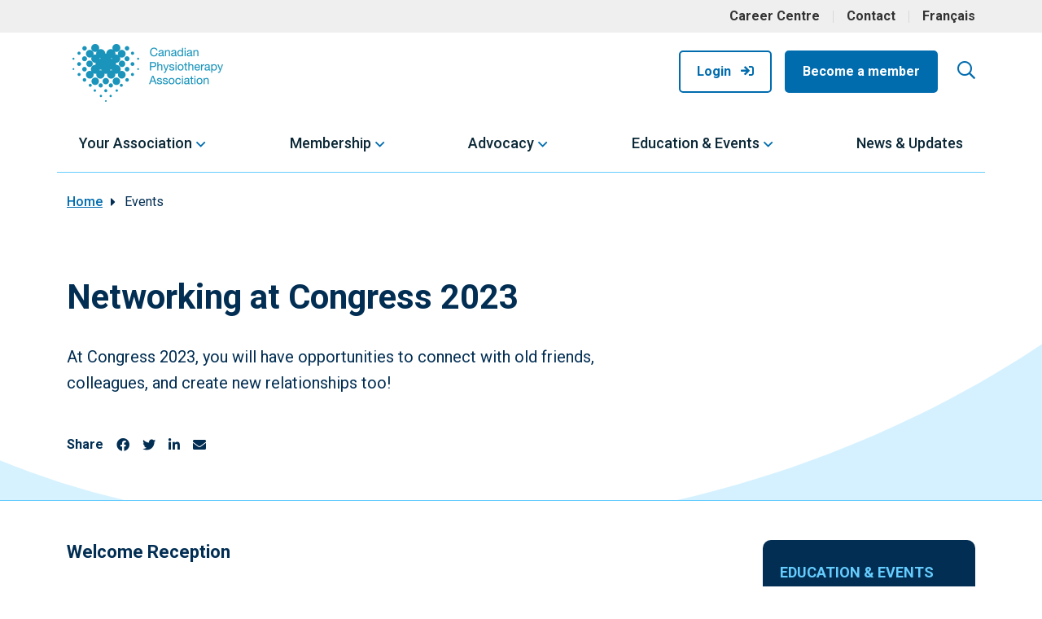

--- FILE ---
content_type: text/html; charset=UTF-8
request_url: https://physiotherapy.ca/education-events/courses-events/congress-2023/networking-at-congress-2023/
body_size: 13766
content:
<!DOCTYPE html>
<html lang="en-US" class="no-js no-svg">
<head>
<title>
			Networking at Congress 2023 - Canadian Physiotherapy Association	</title>
<meta charset="UTF-8">
<meta name="viewport" content="width=device-width, initial-scale=1">

<link rel="profile" href="http://gmpg.org/xfn/11">

<link rel="shortcut icon" href="https://physiotherapy.ca/app/themes/industrial/assets/icons/favicon.ico">

<!-- Touch Icons -->
<link rel="apple-touch-icon" sizes="180x180" href="https://physiotherapy.ca/app/themes/industrial/assets/icons/apple-touch-icon.png">
<link rel="icon" type="image/png" href="https://physiotherapy.ca/app/themes/industrial/assets/icons/favicon-16x16.png" sizes="16x16">
<link rel="icon" type="image/png" href="https://physiotherapy.ca/app/themes/industrial/assets/icons/favicon-32x32.png" sizes="32x32">
<link rel="icon" type="image/png" href="https://physiotherapy.ca/app/themes/industrial/assets/icons/mstile-150x150.png" sizes="150x150">
<link rel="icon" type="image/png" href="https://physiotherapy.ca/app/themes/industrial/assets/icons/android-chrome-144x144.png" sizes="144x144">
<link rel="manifest" href="https://physiotherapy.ca/app/themes/industrial/assets/icons/site.webmanifest">

<!-- for the account center widgets mostly -->
<link href="https://fonts.googleapis.com/icon?family=Material+Icons" rel="stylesheet">
<link href="/app/themes/industrial/assets/styles/react-datepicker.css" rel="stylesheet">

<link href="https://cdn.jsdelivr.net/npm/bootstrap@5.0.2/dist/css/bootstrap.min.css" rel="stylesheet" integrity="sha384-EVSTQN3/azprG1Anm3QDgpJLIm9Nao0Yz1ztcQTwFspd3yD65VohhpuuCOmLASjC" crossorigin="anonymous">
<script src="https://cdn.jsdelivr.net/npm/bootstrap@5.0.2/dist/js/bootstrap.bundle.min.js" integrity="sha384-MrcW6ZMFYlzcLA8Nl+NtUVF0sA7MsXsP1UyJoMp4YLEuNSfAP+JcXn/tWtIaxVXM" crossorigin="anonymous"></script>

<!-- Google tag (gtag.js) -->
<script async src="https://www.googletagmanager.com/gtag/js?id=G-MFQSZPLMDM"></script>
<script>
  window.dataLayer = window.dataLayer || [];
  function gtag(){dataLayer.push(arguments);}
  gtag('js', new Date());

  gtag('config', 'G-MFQSZPLMDM');
</script>


<meta name='robots' content='index, follow, max-image-preview:large, max-snippet:-1, max-video-preview:-1' />
	<style>img:is([sizes="auto" i], [sizes^="auto," i]) { contain-intrinsic-size: 3000px 1500px }</style>
	<link rel="alternate" hreflang="en" href="https://physiotherapy.ca/education-events/courses-events/congress-2023/networking-at-congress-2023/" />
<link rel="alternate" hreflang="fr" href="https://physiotherapy.ca/fr/education-et-evenements/cours-et-evenements/congres-2023/reseautage-au-congres-2023/" />
<link rel="alternate" hreflang="x-default" href="https://physiotherapy.ca/education-events/courses-events/congress-2023/networking-at-congress-2023/" />

	<!-- This site is optimized with the Yoast SEO plugin v24.7 - https://yoast.com/wordpress/plugins/seo/ -->
	<link rel="canonical" href="https://physiotherapy.ca/education-events/courses-events/congress-2023/networking-at-congress-2023/" />
	<meta property="og:locale" content="en_US" />
	<meta property="og:type" content="article" />
	<meta property="og:title" content="Networking at Congress 2023 - Canadian Physiotherapy Association" />
	<meta property="og:description" content="Welcome Reception Thursday, July 13 Join us to kick off Congress 2023 by attending the Welcome Reception where you will enjoy delicious cocktail food and interact with fellow participants and exhibitors! Party with a Purpose Friday, July 14 Party with [&hellip;]" />
	<meta property="og:url" content="https://physiotherapy.ca/education-events/courses-events/congress-2023/networking-at-congress-2023/" />
	<meta property="og:site_name" content="Canadian Physiotherapy Association" />
	<meta property="article:modified_time" content="2022-08-03T14:51:21+00:00" />
	<meta name="twitter:card" content="summary_large_image" />
	<meta name="twitter:label1" content="Est. reading time" />
	<meta name="twitter:data1" content="1 minute" />
	<script type="application/ld+json" class="yoast-schema-graph">{"@context":"https://schema.org","@graph":[{"@type":"WebPage","@id":"https://physiotherapy.ca/education-events/courses-events/congress-2023/networking-at-congress-2023/","url":"https://physiotherapy.ca/education-events/courses-events/congress-2023/networking-at-congress-2023/","name":"Networking at Congress 2023 - Canadian Physiotherapy Association","isPartOf":{"@id":"https://physiotherapy.ca/#website"},"datePublished":"2022-07-21T18:56:21+00:00","dateModified":"2022-08-03T14:51:21+00:00","breadcrumb":{"@id":"https://physiotherapy.ca/education-events/courses-events/congress-2023/networking-at-congress-2023/#breadcrumb"},"inLanguage":"en-US","potentialAction":[{"@type":"ReadAction","target":["https://physiotherapy.ca/education-events/courses-events/congress-2023/networking-at-congress-2023/"]}]},{"@type":"BreadcrumbList","@id":"https://physiotherapy.ca/education-events/courses-events/congress-2023/networking-at-congress-2023/#breadcrumb","itemListElement":[{"@type":"ListItem","position":1,"name":"Home","item":"https://physiotherapy.ca/"},{"@type":"ListItem","position":2,"name":"Education &#038; Events","item":"https://physiotherapy.ca/education-events/"},{"@type":"ListItem","position":3,"name":"Courses and Events","item":"https://physiotherapy.ca/education-events/courses-events/"},{"@type":"ListItem","position":4,"name":"Congress 2023","item":"https://physiotherapy.ca/?page_id=3213"},{"@type":"ListItem","position":5,"name":"Networking at Congress 2023"}]},{"@type":"WebSite","@id":"https://physiotherapy.ca/#website","url":"https://physiotherapy.ca/","name":"Canadian Physiotherapy Association","description":"The Canadian Physiotherapy Association (CPA) represents over 16,000 physiotherapy professionals and students across Canada.","potentialAction":[{"@type":"SearchAction","target":{"@type":"EntryPoint","urlTemplate":"https://physiotherapy.ca/?s={search_term_string}"},"query-input":{"@type":"PropertyValueSpecification","valueRequired":true,"valueName":"search_term_string"}}],"inLanguage":"en-US"}]}</script>
	<!-- / Yoast SEO plugin. -->


<link rel='dns-prefetch' href='//fonts.googleapis.com' />
<script type="text/javascript">
/* <![CDATA[ */
window._wpemojiSettings = {"baseUrl":"https:\/\/s.w.org\/images\/core\/emoji\/15.0.3\/72x72\/","ext":".png","svgUrl":"https:\/\/s.w.org\/images\/core\/emoji\/15.0.3\/svg\/","svgExt":".svg","source":{"concatemoji":"https:\/\/physiotherapy.ca\/wp\/wp-includes\/js\/wp-emoji-release.min.js?ver=6.7.2"}};
/*! This file is auto-generated */
!function(i,n){var o,s,e;function c(e){try{var t={supportTests:e,timestamp:(new Date).valueOf()};sessionStorage.setItem(o,JSON.stringify(t))}catch(e){}}function p(e,t,n){e.clearRect(0,0,e.canvas.width,e.canvas.height),e.fillText(t,0,0);var t=new Uint32Array(e.getImageData(0,0,e.canvas.width,e.canvas.height).data),r=(e.clearRect(0,0,e.canvas.width,e.canvas.height),e.fillText(n,0,0),new Uint32Array(e.getImageData(0,0,e.canvas.width,e.canvas.height).data));return t.every(function(e,t){return e===r[t]})}function u(e,t,n){switch(t){case"flag":return n(e,"\ud83c\udff3\ufe0f\u200d\u26a7\ufe0f","\ud83c\udff3\ufe0f\u200b\u26a7\ufe0f")?!1:!n(e,"\ud83c\uddfa\ud83c\uddf3","\ud83c\uddfa\u200b\ud83c\uddf3")&&!n(e,"\ud83c\udff4\udb40\udc67\udb40\udc62\udb40\udc65\udb40\udc6e\udb40\udc67\udb40\udc7f","\ud83c\udff4\u200b\udb40\udc67\u200b\udb40\udc62\u200b\udb40\udc65\u200b\udb40\udc6e\u200b\udb40\udc67\u200b\udb40\udc7f");case"emoji":return!n(e,"\ud83d\udc26\u200d\u2b1b","\ud83d\udc26\u200b\u2b1b")}return!1}function f(e,t,n){var r="undefined"!=typeof WorkerGlobalScope&&self instanceof WorkerGlobalScope?new OffscreenCanvas(300,150):i.createElement("canvas"),a=r.getContext("2d",{willReadFrequently:!0}),o=(a.textBaseline="top",a.font="600 32px Arial",{});return e.forEach(function(e){o[e]=t(a,e,n)}),o}function t(e){var t=i.createElement("script");t.src=e,t.defer=!0,i.head.appendChild(t)}"undefined"!=typeof Promise&&(o="wpEmojiSettingsSupports",s=["flag","emoji"],n.supports={everything:!0,everythingExceptFlag:!0},e=new Promise(function(e){i.addEventListener("DOMContentLoaded",e,{once:!0})}),new Promise(function(t){var n=function(){try{var e=JSON.parse(sessionStorage.getItem(o));if("object"==typeof e&&"number"==typeof e.timestamp&&(new Date).valueOf()<e.timestamp+604800&&"object"==typeof e.supportTests)return e.supportTests}catch(e){}return null}();if(!n){if("undefined"!=typeof Worker&&"undefined"!=typeof OffscreenCanvas&&"undefined"!=typeof URL&&URL.createObjectURL&&"undefined"!=typeof Blob)try{var e="postMessage("+f.toString()+"("+[JSON.stringify(s),u.toString(),p.toString()].join(",")+"));",r=new Blob([e],{type:"text/javascript"}),a=new Worker(URL.createObjectURL(r),{name:"wpTestEmojiSupports"});return void(a.onmessage=function(e){c(n=e.data),a.terminate(),t(n)})}catch(e){}c(n=f(s,u,p))}t(n)}).then(function(e){for(var t in e)n.supports[t]=e[t],n.supports.everything=n.supports.everything&&n.supports[t],"flag"!==t&&(n.supports.everythingExceptFlag=n.supports.everythingExceptFlag&&n.supports[t]);n.supports.everythingExceptFlag=n.supports.everythingExceptFlag&&!n.supports.flag,n.DOMReady=!1,n.readyCallback=function(){n.DOMReady=!0}}).then(function(){return e}).then(function(){var e;n.supports.everything||(n.readyCallback(),(e=n.source||{}).concatemoji?t(e.concatemoji):e.wpemoji&&e.twemoji&&(t(e.twemoji),t(e.wpemoji)))}))}((window,document),window._wpemojiSettings);
/* ]]> */
</script>
<link rel='stylesheet' id='wc-blocks-integration-css' href='https://physiotherapy.ca/app/plugins/woocommerce-subscriptions/vendor/woocommerce/subscriptions-core/build/index.css?ver=6.0.0' type='text/css' media='all' />
<link rel='stylesheet' id='addify_csp_front_css-css' href='https://physiotherapy.ca/app/plugins/role-based-pricing-for-woocommerce//assets/css/addify_csp_front_css.css?ver=1.0' type='text/css' media='all' />
<style id='wp-emoji-styles-inline-css' type='text/css'>

	img.wp-smiley, img.emoji {
		display: inline !important;
		border: none !important;
		box-shadow: none !important;
		height: 1em !important;
		width: 1em !important;
		margin: 0 0.07em !important;
		vertical-align: -0.1em !important;
		background: none !important;
		padding: 0 !important;
	}
</style>
<link rel='stylesheet' id='wp-block-library-css' href='https://physiotherapy.ca/wp/wp-includes/css/dist/block-library/style.min.css?ver=6.7.2' type='text/css' media='all' />
<style id='wp-block-library-theme-inline-css' type='text/css'>
.wp-block-audio :where(figcaption){color:#555;font-size:13px;text-align:center}.is-dark-theme .wp-block-audio :where(figcaption){color:#ffffffa6}.wp-block-audio{margin:0 0 1em}.wp-block-code{border:1px solid #ccc;border-radius:4px;font-family:Menlo,Consolas,monaco,monospace;padding:.8em 1em}.wp-block-embed :where(figcaption){color:#555;font-size:13px;text-align:center}.is-dark-theme .wp-block-embed :where(figcaption){color:#ffffffa6}.wp-block-embed{margin:0 0 1em}.blocks-gallery-caption{color:#555;font-size:13px;text-align:center}.is-dark-theme .blocks-gallery-caption{color:#ffffffa6}:root :where(.wp-block-image figcaption){color:#555;font-size:13px;text-align:center}.is-dark-theme :root :where(.wp-block-image figcaption){color:#ffffffa6}.wp-block-image{margin:0 0 1em}.wp-block-pullquote{border-bottom:4px solid;border-top:4px solid;color:currentColor;margin-bottom:1.75em}.wp-block-pullquote cite,.wp-block-pullquote footer,.wp-block-pullquote__citation{color:currentColor;font-size:.8125em;font-style:normal;text-transform:uppercase}.wp-block-quote{border-left:.25em solid;margin:0 0 1.75em;padding-left:1em}.wp-block-quote cite,.wp-block-quote footer{color:currentColor;font-size:.8125em;font-style:normal;position:relative}.wp-block-quote:where(.has-text-align-right){border-left:none;border-right:.25em solid;padding-left:0;padding-right:1em}.wp-block-quote:where(.has-text-align-center){border:none;padding-left:0}.wp-block-quote.is-large,.wp-block-quote.is-style-large,.wp-block-quote:where(.is-style-plain){border:none}.wp-block-search .wp-block-search__label{font-weight:700}.wp-block-search__button{border:1px solid #ccc;padding:.375em .625em}:where(.wp-block-group.has-background){padding:1.25em 2.375em}.wp-block-separator.has-css-opacity{opacity:.4}.wp-block-separator{border:none;border-bottom:2px solid;margin-left:auto;margin-right:auto}.wp-block-separator.has-alpha-channel-opacity{opacity:1}.wp-block-separator:not(.is-style-wide):not(.is-style-dots){width:100px}.wp-block-separator.has-background:not(.is-style-dots){border-bottom:none;height:1px}.wp-block-separator.has-background:not(.is-style-wide):not(.is-style-dots){height:2px}.wp-block-table{margin:0 0 1em}.wp-block-table td,.wp-block-table th{word-break:normal}.wp-block-table :where(figcaption){color:#555;font-size:13px;text-align:center}.is-dark-theme .wp-block-table :where(figcaption){color:#ffffffa6}.wp-block-video :where(figcaption){color:#555;font-size:13px;text-align:center}.is-dark-theme .wp-block-video :where(figcaption){color:#ffffffa6}.wp-block-video{margin:0 0 1em}:root :where(.wp-block-template-part.has-background){margin-bottom:0;margin-top:0;padding:1.25em 2.375em}
</style>
<link rel='stylesheet' id='wc-memberships-blocks-css' href='https://physiotherapy.ca/app/plugins/woocommerce-memberships/assets/css/blocks/wc-memberships-blocks.min.css?ver=1.25.0' type='text/css' media='all' />
<style id='classic-theme-styles-inline-css' type='text/css'>
/*! This file is auto-generated */
.wp-block-button__link{color:#fff;background-color:#32373c;border-radius:9999px;box-shadow:none;text-decoration:none;padding:calc(.667em + 2px) calc(1.333em + 2px);font-size:1.125em}.wp-block-file__button{background:#32373c;color:#fff;text-decoration:none}
</style>
<style id='global-styles-inline-css' type='text/css'>
:root{--wp--preset--aspect-ratio--square: 1;--wp--preset--aspect-ratio--4-3: 4/3;--wp--preset--aspect-ratio--3-4: 3/4;--wp--preset--aspect-ratio--3-2: 3/2;--wp--preset--aspect-ratio--2-3: 2/3;--wp--preset--aspect-ratio--16-9: 16/9;--wp--preset--aspect-ratio--9-16: 9/16;--wp--preset--color--black: #000000;--wp--preset--color--cyan-bluish-gray: #abb8c3;--wp--preset--color--white: #ffffff;--wp--preset--color--pale-pink: #f78da7;--wp--preset--color--vivid-red: #cf2e2e;--wp--preset--color--luminous-vivid-orange: #ff6900;--wp--preset--color--luminous-vivid-amber: #fcb900;--wp--preset--color--light-green-cyan: #7bdcb5;--wp--preset--color--vivid-green-cyan: #00d084;--wp--preset--color--pale-cyan-blue: #8ed1fc;--wp--preset--color--vivid-cyan-blue: #0693e3;--wp--preset--color--vivid-purple: #9b51e0;--wp--preset--gradient--vivid-cyan-blue-to-vivid-purple: linear-gradient(135deg,rgba(6,147,227,1) 0%,rgb(155,81,224) 100%);--wp--preset--gradient--light-green-cyan-to-vivid-green-cyan: linear-gradient(135deg,rgb(122,220,180) 0%,rgb(0,208,130) 100%);--wp--preset--gradient--luminous-vivid-amber-to-luminous-vivid-orange: linear-gradient(135deg,rgba(252,185,0,1) 0%,rgba(255,105,0,1) 100%);--wp--preset--gradient--luminous-vivid-orange-to-vivid-red: linear-gradient(135deg,rgba(255,105,0,1) 0%,rgb(207,46,46) 100%);--wp--preset--gradient--very-light-gray-to-cyan-bluish-gray: linear-gradient(135deg,rgb(238,238,238) 0%,rgb(169,184,195) 100%);--wp--preset--gradient--cool-to-warm-spectrum: linear-gradient(135deg,rgb(74,234,220) 0%,rgb(151,120,209) 20%,rgb(207,42,186) 40%,rgb(238,44,130) 60%,rgb(251,105,98) 80%,rgb(254,248,76) 100%);--wp--preset--gradient--blush-light-purple: linear-gradient(135deg,rgb(255,206,236) 0%,rgb(152,150,240) 100%);--wp--preset--gradient--blush-bordeaux: linear-gradient(135deg,rgb(254,205,165) 0%,rgb(254,45,45) 50%,rgb(107,0,62) 100%);--wp--preset--gradient--luminous-dusk: linear-gradient(135deg,rgb(255,203,112) 0%,rgb(199,81,192) 50%,rgb(65,88,208) 100%);--wp--preset--gradient--pale-ocean: linear-gradient(135deg,rgb(255,245,203) 0%,rgb(182,227,212) 50%,rgb(51,167,181) 100%);--wp--preset--gradient--electric-grass: linear-gradient(135deg,rgb(202,248,128) 0%,rgb(113,206,126) 100%);--wp--preset--gradient--midnight: linear-gradient(135deg,rgb(2,3,129) 0%,rgb(40,116,252) 100%);--wp--preset--font-size--small: 13px;--wp--preset--font-size--medium: 20px;--wp--preset--font-size--large: 36px;--wp--preset--font-size--x-large: 42px;--wp--preset--spacing--20: 0.44rem;--wp--preset--spacing--30: 0.67rem;--wp--preset--spacing--40: 1rem;--wp--preset--spacing--50: 1.5rem;--wp--preset--spacing--60: 2.25rem;--wp--preset--spacing--70: 3.38rem;--wp--preset--spacing--80: 5.06rem;--wp--preset--shadow--natural: 6px 6px 9px rgba(0, 0, 0, 0.2);--wp--preset--shadow--deep: 12px 12px 50px rgba(0, 0, 0, 0.4);--wp--preset--shadow--sharp: 6px 6px 0px rgba(0, 0, 0, 0.2);--wp--preset--shadow--outlined: 6px 6px 0px -3px rgba(255, 255, 255, 1), 6px 6px rgba(0, 0, 0, 1);--wp--preset--shadow--crisp: 6px 6px 0px rgba(0, 0, 0, 1);}:where(.is-layout-flex){gap: 0.5em;}:where(.is-layout-grid){gap: 0.5em;}body .is-layout-flex{display: flex;}.is-layout-flex{flex-wrap: wrap;align-items: center;}.is-layout-flex > :is(*, div){margin: 0;}body .is-layout-grid{display: grid;}.is-layout-grid > :is(*, div){margin: 0;}:where(.wp-block-columns.is-layout-flex){gap: 2em;}:where(.wp-block-columns.is-layout-grid){gap: 2em;}:where(.wp-block-post-template.is-layout-flex){gap: 1.25em;}:where(.wp-block-post-template.is-layout-grid){gap: 1.25em;}.has-black-color{color: var(--wp--preset--color--black) !important;}.has-cyan-bluish-gray-color{color: var(--wp--preset--color--cyan-bluish-gray) !important;}.has-white-color{color: var(--wp--preset--color--white) !important;}.has-pale-pink-color{color: var(--wp--preset--color--pale-pink) !important;}.has-vivid-red-color{color: var(--wp--preset--color--vivid-red) !important;}.has-luminous-vivid-orange-color{color: var(--wp--preset--color--luminous-vivid-orange) !important;}.has-luminous-vivid-amber-color{color: var(--wp--preset--color--luminous-vivid-amber) !important;}.has-light-green-cyan-color{color: var(--wp--preset--color--light-green-cyan) !important;}.has-vivid-green-cyan-color{color: var(--wp--preset--color--vivid-green-cyan) !important;}.has-pale-cyan-blue-color{color: var(--wp--preset--color--pale-cyan-blue) !important;}.has-vivid-cyan-blue-color{color: var(--wp--preset--color--vivid-cyan-blue) !important;}.has-vivid-purple-color{color: var(--wp--preset--color--vivid-purple) !important;}.has-black-background-color{background-color: var(--wp--preset--color--black) !important;}.has-cyan-bluish-gray-background-color{background-color: var(--wp--preset--color--cyan-bluish-gray) !important;}.has-white-background-color{background-color: var(--wp--preset--color--white) !important;}.has-pale-pink-background-color{background-color: var(--wp--preset--color--pale-pink) !important;}.has-vivid-red-background-color{background-color: var(--wp--preset--color--vivid-red) !important;}.has-luminous-vivid-orange-background-color{background-color: var(--wp--preset--color--luminous-vivid-orange) !important;}.has-luminous-vivid-amber-background-color{background-color: var(--wp--preset--color--luminous-vivid-amber) !important;}.has-light-green-cyan-background-color{background-color: var(--wp--preset--color--light-green-cyan) !important;}.has-vivid-green-cyan-background-color{background-color: var(--wp--preset--color--vivid-green-cyan) !important;}.has-pale-cyan-blue-background-color{background-color: var(--wp--preset--color--pale-cyan-blue) !important;}.has-vivid-cyan-blue-background-color{background-color: var(--wp--preset--color--vivid-cyan-blue) !important;}.has-vivid-purple-background-color{background-color: var(--wp--preset--color--vivid-purple) !important;}.has-black-border-color{border-color: var(--wp--preset--color--black) !important;}.has-cyan-bluish-gray-border-color{border-color: var(--wp--preset--color--cyan-bluish-gray) !important;}.has-white-border-color{border-color: var(--wp--preset--color--white) !important;}.has-pale-pink-border-color{border-color: var(--wp--preset--color--pale-pink) !important;}.has-vivid-red-border-color{border-color: var(--wp--preset--color--vivid-red) !important;}.has-luminous-vivid-orange-border-color{border-color: var(--wp--preset--color--luminous-vivid-orange) !important;}.has-luminous-vivid-amber-border-color{border-color: var(--wp--preset--color--luminous-vivid-amber) !important;}.has-light-green-cyan-border-color{border-color: var(--wp--preset--color--light-green-cyan) !important;}.has-vivid-green-cyan-border-color{border-color: var(--wp--preset--color--vivid-green-cyan) !important;}.has-pale-cyan-blue-border-color{border-color: var(--wp--preset--color--pale-cyan-blue) !important;}.has-vivid-cyan-blue-border-color{border-color: var(--wp--preset--color--vivid-cyan-blue) !important;}.has-vivid-purple-border-color{border-color: var(--wp--preset--color--vivid-purple) !important;}.has-vivid-cyan-blue-to-vivid-purple-gradient-background{background: var(--wp--preset--gradient--vivid-cyan-blue-to-vivid-purple) !important;}.has-light-green-cyan-to-vivid-green-cyan-gradient-background{background: var(--wp--preset--gradient--light-green-cyan-to-vivid-green-cyan) !important;}.has-luminous-vivid-amber-to-luminous-vivid-orange-gradient-background{background: var(--wp--preset--gradient--luminous-vivid-amber-to-luminous-vivid-orange) !important;}.has-luminous-vivid-orange-to-vivid-red-gradient-background{background: var(--wp--preset--gradient--luminous-vivid-orange-to-vivid-red) !important;}.has-very-light-gray-to-cyan-bluish-gray-gradient-background{background: var(--wp--preset--gradient--very-light-gray-to-cyan-bluish-gray) !important;}.has-cool-to-warm-spectrum-gradient-background{background: var(--wp--preset--gradient--cool-to-warm-spectrum) !important;}.has-blush-light-purple-gradient-background{background: var(--wp--preset--gradient--blush-light-purple) !important;}.has-blush-bordeaux-gradient-background{background: var(--wp--preset--gradient--blush-bordeaux) !important;}.has-luminous-dusk-gradient-background{background: var(--wp--preset--gradient--luminous-dusk) !important;}.has-pale-ocean-gradient-background{background: var(--wp--preset--gradient--pale-ocean) !important;}.has-electric-grass-gradient-background{background: var(--wp--preset--gradient--electric-grass) !important;}.has-midnight-gradient-background{background: var(--wp--preset--gradient--midnight) !important;}.has-small-font-size{font-size: var(--wp--preset--font-size--small) !important;}.has-medium-font-size{font-size: var(--wp--preset--font-size--medium) !important;}.has-large-font-size{font-size: var(--wp--preset--font-size--large) !important;}.has-x-large-font-size{font-size: var(--wp--preset--font-size--x-large) !important;}
:where(.wp-block-post-template.is-layout-flex){gap: 1.25em;}:where(.wp-block-post-template.is-layout-grid){gap: 1.25em;}
:where(.wp-block-columns.is-layout-flex){gap: 2em;}:where(.wp-block-columns.is-layout-grid){gap: 2em;}
:root :where(.wp-block-pullquote){font-size: 1.5em;line-height: 1.6;}
</style>
<link rel='stylesheet' id='wpml-blocks-css' href='https://physiotherapy.ca/app/plugins/sitepress-multilingual-cms/dist/css/blocks/styles.css?ver=4.6.7' type='text/css' media='all' />
<link rel='stylesheet' id='trustseal_style-css' href='https://physiotherapy.ca/app/plugins/donation-for-woocommerce//assets/css/user-wc-donation-form.css?ver=3.3&#038;t=19012026033648' type='text/css' media='all' />
<link rel='stylesheet' id='wicket_alerts-css' href='https://physiotherapy.ca/app/plugins/wicket-wordpressplugin-php/includes/../assets/css/alerts.css?ver=6.7.2' type='text/css' media='all' />
<link rel='stylesheet' id='woocommerce-layout-css' href='https://physiotherapy.ca/app/plugins/woocommerce/assets/css/woocommerce-layout.css?ver=8.9.3' type='text/css' media='all' />
<link rel='stylesheet' id='woocommerce-smallscreen-css' href='https://physiotherapy.ca/app/plugins/woocommerce/assets/css/woocommerce-smallscreen.css?ver=8.9.3' type='text/css' media='only screen and (max-width: 768px)' />
<link rel='stylesheet' id='woocommerce-general-css' href='https://physiotherapy.ca/app/plugins/woocommerce/assets/css/woocommerce.css?ver=8.9.3' type='text/css' media='all' />
<style id='woocommerce-inline-inline-css' type='text/css'>
.woocommerce form .form-row .required { visibility: visible; }
</style>
<link rel='stylesheet' id='wp-job-manager-job-listings-css' href='https://physiotherapy.ca/app/plugins/wp-job-manager/assets/dist/css/job-listings.css?ver=598383a28ac5f9f156e4' type='text/css' media='all' />
<link rel='stylesheet' id='wpml-legacy-horizontal-list-0-css' href='https://physiotherapy.ca/app/plugins/sitepress-multilingual-cms/templates/language-switchers/legacy-list-horizontal/style.min.css?ver=1' type='text/css' media='all' />
<link rel='stylesheet' id='wpml-menu-item-0-css' href='https://physiotherapy.ca/app/plugins/sitepress-multilingual-cms/templates/language-switchers/menu-item/style.min.css?ver=1' type='text/css' media='all' />
<link rel='stylesheet' id='metorik-css-css' href='https://physiotherapy.ca/app/plugins/metorik-helper/assets/css/metorik.css?ver=1.7.1' type='text/css' media='all' />
<link rel='stylesheet' id='wc-paid-listings-packages-css' href='https://physiotherapy.ca/app/plugins/wp-job-manager-wc-paid-listings/assets/dist/css/packages.css?ver=3.0.2' type='text/css' media='all' />
<link rel='stylesheet' id='wc-memberships-frontend-css' href='https://physiotherapy.ca/app/plugins/woocommerce-memberships/assets/css/frontend/wc-memberships-frontend.min.css?ver=1.25.0' type='text/css' media='all' />
<link rel='stylesheet' id='roboto-css' href='https://fonts.googleapis.com/css2?family=Roboto%3Aital%2Cwght%400%2C300%3B0%2C400%3B0%2C500%3B0%2C700%3B1%2C300%3B1%2C400%3B1%2C500%3B1%2C700&#038;display=swap&#038;ver=6.7.2' type='text/css' media='all' />
<link rel='stylesheet' id='fontawesome-css' href='https://physiotherapy.ca/app/themes/industrial/assets/fonts/FontAwesome/css/all.min.css?ver=1651189553' type='text/css' media='all' />
<link rel='stylesheet' id='theme-css' href='https://physiotherapy.ca/app/themes/industrial/assets/styles/min/industrial.min.css?ver=1698083029' type='text/css' media='all' />
<link rel='stylesheet' id='elasticpress-facets-css' href='https://physiotherapy.ca/app/plugins/elasticpress/dist/css/facets-styles.css?ver=c9522f0c99a65a07c9c3' type='text/css' media='all' />
<link rel='stylesheet' id='wppcp_front_css-css' href='https://physiotherapy.ca/app/plugins/wp-private-content-plus/css/wppcp-front.css?ver=6.7.2' type='text/css' media='all' />
<script type="text/javascript" src="https://physiotherapy.ca/wp/wp-includes/js/jquery/jquery.min.js?ver=3.7.1" id="jquery-core-js"></script>
<script type="text/javascript" src="https://physiotherapy.ca/wp/wp-includes/js/jquery/jquery-migrate.min.js?ver=3.4.1" id="jquery-migrate-js"></script>
<script type="text/javascript" src="https://physiotherapy.ca/app/plugins/role-based-pricing-for-woocommerce/assets/js/addify_csp_front_js.js?ver=1.0" id="af_csp_front_js-js"></script>
<script type="text/javascript" id="wpml-cookie-js-extra">
/* <![CDATA[ */
var wpml_cookies = {"wp-wpml_current_language":{"value":"en","expires":1,"path":"\/"}};
var wpml_cookies = {"wp-wpml_current_language":{"value":"en","expires":1,"path":"\/"}};
/* ]]> */
</script>
<script type="text/javascript" src="https://physiotherapy.ca/app/plugins/sitepress-multilingual-cms/res/js/cookies/language-cookie.js?ver=4.6.7" id="wpml-cookie-js"></script>
<script type="text/javascript" src="https://physiotherapy.ca/app/plugins/woocommerce/assets/js/jquery-blockui/jquery.blockUI.min.js?ver=2.7.0-wc.8.9.3" id="jquery-blockui-js" defer="defer" data-wp-strategy="defer"></script>
<script type="text/javascript" id="wc-add-to-cart-js-extra">
/* <![CDATA[ */
var wc_add_to_cart_params = {"ajax_url":"\/wp\/wp-admin\/admin-ajax.php","wc_ajax_url":"\/?wc-ajax=%%endpoint%%","i18n_view_cart":"View cart","cart_url":"https:\/\/physiotherapy.ca\/cart\/","is_cart":"","cart_redirect_after_add":"no"};
/* ]]> */
</script>
<script type="text/javascript" src="https://physiotherapy.ca/app/plugins/woocommerce/assets/js/frontend/add-to-cart.min.js?ver=8.9.3" id="wc-add-to-cart-js" defer="defer" data-wp-strategy="defer"></script>
<script type="text/javascript" src="https://physiotherapy.ca/app/plugins/woocommerce/assets/js/js-cookie/js.cookie.min.js?ver=2.1.4-wc.8.9.3" id="js-cookie-js" defer="defer" data-wp-strategy="defer"></script>
<script type="text/javascript" id="woocommerce-js-extra">
/* <![CDATA[ */
var woocommerce_params = {"ajax_url":"\/wp\/wp-admin\/admin-ajax.php","wc_ajax_url":"\/?wc-ajax=%%endpoint%%"};
/* ]]> */
</script>
<script type="text/javascript" src="https://physiotherapy.ca/app/plugins/woocommerce/assets/js/frontend/woocommerce.min.js?ver=8.9.3" id="woocommerce-js" defer="defer" data-wp-strategy="defer"></script>
<link rel="https://api.w.org/" href="https://physiotherapy.ca/wp-json/" /><link rel="alternate" title="JSON" type="application/json" href="https://physiotherapy.ca/wp-json/wp/v2/pages/3095" /><link rel="EditURI" type="application/rsd+xml" title="RSD" href="https://physiotherapy.ca/wp/xmlrpc.php?rsd" />
<meta name="generator" content="WordPress 6.7.2" />
<meta name="generator" content="WooCommerce 8.9.3" />
<link rel='shortlink' href='https://physiotherapy.ca/?p=3095' />
<link rel="alternate" title="oEmbed (JSON)" type="application/json+oembed" href="https://physiotherapy.ca/wp-json/oembed/1.0/embed?url=https%3A%2F%2Fphysiotherapy.ca%2Feducation-events%2Fcourses-events%2Fcongress-2023%2Fnetworking-at-congress-2023%2F" />
<link rel="alternate" title="oEmbed (XML)" type="text/xml+oembed" href="https://physiotherapy.ca/wp-json/oembed/1.0/embed?url=https%3A%2F%2Fphysiotherapy.ca%2Feducation-events%2Fcourses-events%2Fcongress-2023%2Fnetworking-at-congress-2023%2F&#038;format=xml" />
<meta name="generator" content="WPML ver:4.6.7 stt:1,4;" />
	<noscript><style>.woocommerce-product-gallery{ opacity: 1 !important; }</style></noscript>
	</head>

<body class="page-template-default page page-id-3095 page-child parent-pageid-3213 theme-industrial woocommerce-no-js industrial">
	<a class="skip-link" href="#main-content">Skip to main content</a>
	<!-- <div class="banner-notification py-3">
		<div class="container">
			<p>Due to the high volume of traffic during the renewal period, you may experience slower than normal load times. Thank you for your patience.</p>
		</div>
	</div> -->
	<header class="header d-none d-lg-block">
		<div class="nav--container-utility">
			<div class="container">
				<div class="row">
					<div class="col-12 text-right">
						<div class="menu-utility-menu-container"><nav class="nav__utility--menu" aria-labelledby="nav_utility"><h2 id="nav_utility" class="webaim-hidden">Utility</h2><ul id="utility-menu" class="menu"><li class=' menu-item menu-item-type-custom menu-item-object-custom'><a href="https://members.physiotherapy.ca/jobs/">Career Centre</a></li>
<li class=' menu-item menu-item-type-post_type menu-item-object-page'><a href="https://physiotherapy.ca/contact/">Contact</a></li>
<li class='menu-item wpml-ls-slot-61 wpml-ls-item wpml-ls-item-fr wpml-ls-menu-item wpml-ls-first-item wpml-ls-last-item menu-item-type-wpml_ls_menu_item menu-item-object-wpml_ls_menu_item'><a href="https://physiotherapy.ca/fr/education-et-evenements/cours-et-evenements/congres-2023/reseautage-au-congres-2023/">
<span class="wpml-ls-native" lang="fr">Français</span></a></li>
</ul></nav></div>					</div>
				</div>
			</div>
		</div>
		<div class="container nav--login-container">
			<div class="row align-items-center">
				<div class="col-lg-3">
																		<a href="/"><img src="https://physiotherapy.ca/app/themes/industrial/assets/images/logo.png" class="header__logo" alt="Canadian Physiotherapy Association"></a>
															</div>
				<div class="col-lg-9 text-right">
					<div class="d-flex justify-content-end align-items-center relative">
						<nav class="nav--login" aria-labelledby="nav_login">
							<h2 id="nav_login" class="webaim-hidden">Member</h2>
							<ul class="menu">
							  							  							    <li class="menu-item">
																	      <a class="button button--primary-outline button--icon-right" href="https://cpa-login.wicketcloud.com/login?service=https://physiotherapy.ca/&locale=en">Login <i class="fas fa-sign-in" aria-hidden="true"></i></a>
							    </li>
							    <li class="menu-item">
																	      <a class="button button--primary" href="/create-account">Become a member</a>
							    </li>
							  							</ul>
						</nav>
												<button class="button--icon open--search open-search-desktop">
	            <i class="far fa-search" aria-hidden="true"></i>
	            <span class="webaim-hidden">Expand Search</span>
	          </button>
						<div class="header__search-wrapper-desktop">
	            <div class="container">
	              <div class="header__search">
	                
									<form role="search" method="get" class="form--search" action="/search">
									  <div class="form__group form__group--inline-button">
									    <i class="far fa-search" aria-hidden="true"></i>
									    <label for="search-form-696e4f901ba84" class="webaim-hidden">Search by keyword</label>
									    <input type="search" id="search-form-696e4f901ba84" class="form__input search-field" placeholder="Search by keyword" value="" name="keywords" />
									  </div>

									  <button type="submit" class="search-submit button button--primary">Search</button>
									</form>
	                <button class="button--icon-reversed close--search close-search-desktop">
	                  <i class="far fa-times" aria-hidden="true"></i>
	                  <span class="webaim-hidden">Collapse Search</span>
	                </button>
	              </div>
	            </div>
	          </div>
					</div>
				</div>
			</div>
		</div>
		<div class="nav--container">
			<div class="container">
				<div class="row">
					<div class="col-12">
						<div class="menu-main-menu-container"><nav class="nav__main--menu" aria-labelledby="nav_main"><h2 id="nav_main" class="webaim-hidden">Main</h2><ul id="main-menu" class="menu"><li class='relative  menu-item menu-item-type-custom menu-item-object-custom menu-item-has-children link__style--primary'><button id='menu-dropdown-2722-control' class='nav__menu-link dropdown__toggle--menu' aria-expanded='false' aria-controls='menu-dropdown-2722'>Your Association</button>
<div id='menu-dropdown-2722' class='nav__submenu' aria-expanded='false' aria-labelledby='menu-dropdown-2722-control' role='region'><ul class='sub-menu'>
<li class=' relative  menu-item menu-item-type-post_type menu-item-object-page link__style--secondary'><a href="https://physiotherapy.ca/your-association/about-cpa/">About the CPA</a></li>
<li class=' relative  menu-item menu-item-type-post_type menu-item-object-page link__style--primary'><a href="https://physiotherapy.ca/your-association/vision-mission-strategy/">Vision, Mission &#038; Strategy</a></li>
<li class=' relative  menu-item menu-item-type-post_type menu-item-object-page link__style--primary'><a href="https://physiotherapy.ca/your-association/governance/">Governance</a></li>
<li class=' relative  menu-item menu-item-type-post_type menu-item-object-page link__style--primary'><a href="https://physiotherapy.ca/your-association/corporate-partners/">Corporate Partners</a></li>
<li class=' relative  menu-item menu-item-type-post_type menu-item-object-page link__style--primary'><a href="https://physiotherapy.ca/your-association/physiotherapy-foundation-of-canada/">Physiotherapy Foundation of Canada</a></li>
</ul></div>
</li>
<li class='  menu-item menu-item-type-custom menu-item-object-custom menu-item-has-children mega__menu--column link__style--primary'><button id='menu-dropdown-2721-control' class='nav__menu-link dropdown__toggle--menu' aria-expanded='false' aria-controls='menu-dropdown-2721'>Membership</button>
<div id='menu-dropdown-2721' class='nav__submenu' aria-expanded='false' aria-labelledby='menu-dropdown-2721-control' role='region'><ul class='sub-menu'>
<li class=' relative  menu-item menu-item-type-post_type menu-item-object-page menu-item-has-children link__style--primary'><a href="https://physiotherapy.ca/membership/about-member-benefits/">About Member Benefits</a>
	<ul class='sub-menu'>
<li class=' relative  menu-item menu-item-type-post_type menu-item-object-page link__style--primary'><a href="https://physiotherapy.ca/membership/member-benefits/">Member Benefits</a></li>
<li class=' relative  menu-item menu-item-type-post_type menu-item-object-page link__style--primary'><a href="https://physiotherapy.ca/membership/become-a-member/">Become a Member</a></li>
	</ul>
</li>
<li class=' relative  menu-item menu-item-type-post_type menu-item-object-page menu-item-has-children link__style--primary'><a href="https://physiotherapy.ca/membership/branches/">Branches</a>
	<ul class='sub-menu'>
<li class=' relative  menu-item menu-item-type-post_type menu-item-object-page link__style--primary'><a href="https://physiotherapy.ca/membership/divisions/">Divisions</a></li>
<li class=' relative  menu-item menu-item-type-post_type menu-item-object-page link__style--primary'><a href="https://physiotherapy.ca/membership/assemblies/">Assemblies</a></li>
	</ul>
</li>
<li class=' relative  menu-item menu-item-type-post_type menu-item-object-page menu-item-has-children link__style--primary'><a href="https://physiotherapy.ca/membership/insurance/">Insurance</a>
	<ul class='sub-menu'>
<li class=' relative  menu-item menu-item-type-post_type menu-item-object-page link__style--primary'><a href="https://physiotherapy.ca/membership/cpa-awards/">CPA Awards and Programs</a></li>
<li class=' relative  menu-item menu-item-type-post_type menu-item-object-page link__style--primary'><a href="https://physiotherapy.ca/membership/membership-faqs/">Membership FAQs</a></li>
	</ul>
</li>
</ul></div>
</li>
<li class='relative  menu-item menu-item-type-custom menu-item-object-custom menu-item-has-children link__style--primary'><button id='menu-dropdown-2723-control' class='nav__menu-link dropdown__toggle--menu' aria-expanded='false' aria-controls='menu-dropdown-2723'>Advocacy</button>
<div id='menu-dropdown-2723' class='nav__submenu' aria-expanded='false' aria-labelledby='menu-dropdown-2723-control' role='region'><ul class='sub-menu'>
<li class=' relative  menu-item menu-item-type-post_type menu-item-object-page link__style--primary'><a href="https://physiotherapy.ca/advocacy/about-advocacy/">About Advocacy</a></li>
<li class=' relative  menu-item menu-item-type-post_type menu-item-object-page link__style--primary'><a href="https://physiotherapy.ca/advocacy/advocacy-updates/">Advocacy Updates</a></li>
<li class=' relative  menu-item menu-item-type-post_type menu-item-object-page link__style--primary'><a href="https://physiotherapy.ca/advocacy/evidence-fuelling-change/">Evidence Fuelling Change</a></li>
<li class=' relative  menu-item menu-item-type-post_type menu-item-object-page link__style--primary'><a href="https://physiotherapy.ca/advocacy/about-physiotherapy-in-canada/">About Physiotherapy in Canada</a></li>
</ul></div>
</li>
<li class='relative  menu-item menu-item-type-custom menu-item-object-custom menu-item-has-children link__style--primary'><button id='menu-dropdown-2724-control' class='nav__menu-link dropdown__toggle--menu' aria-expanded='false' aria-controls='menu-dropdown-2724'>Education & Events</button>
<div id='menu-dropdown-2724' class='nav__submenu' aria-expanded='false' aria-labelledby='menu-dropdown-2724-control' role='region'><ul class='sub-menu'>
<li class=' relative  menu-item menu-item-type-post_type menu-item-object-page link__style--primary'><a href="https://physiotherapy.ca/education-events/about-professional-development/">About Professional Development</a></li>
<li class=' relative  menu-item menu-item-type-post_type menu-item-object-page current-page-ancestor link__style--primary'><a href="https://physiotherapy.ca/education-events/courses-events/">Courses and Events</a></li>
<li class=' relative  menu-item menu-item-type-post_type menu-item-object-page link__style--primary'><a href="https://physiotherapy.ca/education-events/educational-resources/">Educational Resources</a></li>
<li class=' relative  menu-item menu-item-type-post_type menu-item-object-page link__style--primary'><a href="https://physiotherapy.ca/education-events/congress-2026/">Congress 2026</a></li>
<li class=' relative  menu-item menu-item-type-post_type menu-item-object-page link__style--primary'><a href="https://physiotherapy.ca/education-events/clinical-specialist-program/">Clinical Specialist Program</a></li>
</ul></div>
</li>
<li class='relative  menu-item menu-item-type-post_type menu-item-object-page link__style--primary'><a href="https://physiotherapy.ca/news-updates/">News &#038; Updates</a></li>
</ul></nav></div>					</div>
				</div>
			</div>
		</div>
	</header>

	<header class="header__mobile d-lg-none">
		<div class="container">
			<div class="row align-items-center">
				<div class="col-3 text-center">
					<button id="mobile-menu-control" class="button button--icon dropdown__toggle" aria-controls="mobile-menu">
			      <i class="far fa-bars open--icon" aria-hidden="true"></i>
			      <i class="far fa-times close--icon" aria-hidden="true"></i>
			      <span class="webaim-hidden">
			        Toggle Menu			      </span>
					</button>
				</div>
				<div class="col-6 text-center">
																		<a href="/"><img src="https://physiotherapy.ca/app/themes/industrial/assets/images/logo.png" class="header__logo" alt="Canadian Physiotherapy Association"></a>
															</div>
				<div class="col-3 text-center header__search-wrapper">
					<button class="open--search open--search-mobile">
						<i class="far fa-search" aria-hidden="true"></i>
						<span class="webaim-hidden">Open Search Form</span>
					</button>
					<button class="close--search close--search-mobile">
						<i class="far fa-times" aria-hidden="true"></i>
						<span class="webaim-hidden">Close Search Form</span>
					</button>
				</div>
			</div>
		</div>

		<div class="header__search">
			
<form role="search" method="get" class="form--search" action="/search">
  <div class="form__group form__group--inline-button">
    <label for="search-form-696e4f90228d0" class="webaim-hidden">Search by keyword</label>
    <input type="search" id="search-form-696e4f90228d0" class="form__input search-field" placeholder="Search by keyword" value="" name="keywords" />
    <button type="submit" class="search-submit button button--primary">Search</button>
  </div>
</form>
		</div>

		<div id="mobile-menu" class="nav__mobile--menu dropdown__content" aria-labelledby="mobile-menu-control" aria-expanded="false" role="region">
			<nav class="nav--login" aria-labelledby="nav_login_mobile">
				<h2 id="nav_login_mobile" class="webaim-hidden">Member Mobile</h2>
				<ul class="menu">
				  				  				    <li class="menu-item">
											      <a class="button button--primary" href="/create-account">Become a member</a>
				    </li>
				    <li class="menu-item">
											      <a class="button button--primary-outline button--icon-right" href="https://cpa-login.wicketcloud.com/login?service=https://physiotherapy.ca/&locale=en">Login <i class="fas fa-sign-in" aria-hidden="true"></i></a>
				    </li>
				  				</ul>
			</nav>
	    <div class="menu-main-menu-container"><nav class="nav__main--menu" aria-labelledby="nav_main_mobile"><h2 id="nav_main_mobile" class="webaim-hidden">Main</h2><ul id="main-menu-mobile" class="menu"><li class=' menu-item menu-item-type-custom menu-item-object-custom menu-item-has-children link__style--primary'><button id='mobile-dropdown-2722-control' class='nav__menu-link dropdown__toggle--menu' aria-expanded='false' aria-controls='mobile-dropdown-2722'>Your Association</button>
<div id='mobile-dropdown-2722' class='nav__submenu' aria-expanded='false' aria-labelledby='mobile-dropdown-2722-control' role='region'><ul class='sub-menu'>
<li class=' menu-item menu-item-type-post_type menu-item-object-page link__style--secondary'><a href="https://physiotherapy.ca/your-association/about-cpa/">About the CPA</a></li>
<li class=' menu-item menu-item-type-post_type menu-item-object-page link__style--primary'><a href="https://physiotherapy.ca/your-association/vision-mission-strategy/">Vision, Mission &#038; Strategy</a></li>
<li class=' menu-item menu-item-type-post_type menu-item-object-page link__style--primary'><a href="https://physiotherapy.ca/your-association/governance/">Governance</a></li>
<li class=' menu-item menu-item-type-post_type menu-item-object-page link__style--primary'><a href="https://physiotherapy.ca/your-association/corporate-partners/">Corporate Partners</a></li>
<li class=' menu-item menu-item-type-post_type menu-item-object-page link__style--primary'><a href="https://physiotherapy.ca/your-association/physiotherapy-foundation-of-canada/">Physiotherapy Foundation of Canada</a></li>
</ul></div>
</li>
<li class=' menu-item menu-item-type-custom menu-item-object-custom menu-item-has-children mega__menu--column link__style--primary'><button id='mobile-dropdown-2721-control' class='nav__menu-link dropdown__toggle--menu' aria-expanded='false' aria-controls='mobile-dropdown-2721'>Membership</button>
<div id='mobile-dropdown-2721' class='nav__submenu' aria-expanded='false' aria-labelledby='mobile-dropdown-2721-control' role='region'><ul class='sub-menu'>
<li class=' menu-item menu-item-type-post_type menu-item-object-page menu-item-has-children link__style--primary'><a href="https://physiotherapy.ca/membership/about-member-benefits/">About Member Benefits</a>
	<ul class='sub-menu'>
<li class=' menu-item menu-item-type-post_type menu-item-object-page link__style--primary'><a href="https://physiotherapy.ca/membership/member-benefits/">Member Benefits</a></li>
<li class=' menu-item menu-item-type-post_type menu-item-object-page link__style--primary'><a href="https://physiotherapy.ca/membership/become-a-member/">Become a Member</a></li>
	</ul>
</li>
<li class=' menu-item menu-item-type-post_type menu-item-object-page menu-item-has-children link__style--primary'><a href="https://physiotherapy.ca/membership/branches/">Branches</a>
	<ul class='sub-menu'>
<li class=' menu-item menu-item-type-post_type menu-item-object-page link__style--primary'><a href="https://physiotherapy.ca/membership/divisions/">Divisions</a></li>
<li class=' menu-item menu-item-type-post_type menu-item-object-page link__style--primary'><a href="https://physiotherapy.ca/membership/assemblies/">Assemblies</a></li>
	</ul>
</li>
<li class=' menu-item menu-item-type-post_type menu-item-object-page menu-item-has-children link__style--primary'><a href="https://physiotherapy.ca/membership/insurance/">Insurance</a>
	<ul class='sub-menu'>
<li class=' menu-item menu-item-type-post_type menu-item-object-page link__style--primary'><a href="https://physiotherapy.ca/membership/cpa-awards/">CPA Awards and Programs</a></li>
<li class=' menu-item menu-item-type-post_type menu-item-object-page link__style--primary'><a href="https://physiotherapy.ca/membership/membership-faqs/">Membership FAQs</a></li>
	</ul>
</li>
</ul></div>
</li>
<li class=' menu-item menu-item-type-custom menu-item-object-custom menu-item-has-children link__style--primary'><button id='mobile-dropdown-2723-control' class='nav__menu-link dropdown__toggle--menu' aria-expanded='false' aria-controls='mobile-dropdown-2723'>Advocacy</button>
<div id='mobile-dropdown-2723' class='nav__submenu' aria-expanded='false' aria-labelledby='mobile-dropdown-2723-control' role='region'><ul class='sub-menu'>
<li class=' menu-item menu-item-type-post_type menu-item-object-page link__style--primary'><a href="https://physiotherapy.ca/advocacy/about-advocacy/">About Advocacy</a></li>
<li class=' menu-item menu-item-type-post_type menu-item-object-page link__style--primary'><a href="https://physiotherapy.ca/advocacy/advocacy-updates/">Advocacy Updates</a></li>
<li class=' menu-item menu-item-type-post_type menu-item-object-page link__style--primary'><a href="https://physiotherapy.ca/advocacy/evidence-fuelling-change/">Evidence Fuelling Change</a></li>
<li class=' menu-item menu-item-type-post_type menu-item-object-page link__style--primary'><a href="https://physiotherapy.ca/advocacy/about-physiotherapy-in-canada/">About Physiotherapy in Canada</a></li>
</ul></div>
</li>
<li class=' menu-item menu-item-type-custom menu-item-object-custom menu-item-has-children link__style--primary'><button id='mobile-dropdown-2724-control' class='nav__menu-link dropdown__toggle--menu' aria-expanded='false' aria-controls='mobile-dropdown-2724'>Education & Events</button>
<div id='mobile-dropdown-2724' class='nav__submenu' aria-expanded='false' aria-labelledby='mobile-dropdown-2724-control' role='region'><ul class='sub-menu'>
<li class=' menu-item menu-item-type-post_type menu-item-object-page link__style--primary'><a href="https://physiotherapy.ca/education-events/about-professional-development/">About Professional Development</a></li>
<li class=' menu-item menu-item-type-post_type menu-item-object-page current-page-ancestor link__style--primary'><a href="https://physiotherapy.ca/education-events/courses-events/">Courses and Events</a></li>
<li class=' menu-item menu-item-type-post_type menu-item-object-page link__style--primary'><a href="https://physiotherapy.ca/education-events/educational-resources/">Educational Resources</a></li>
<li class=' menu-item menu-item-type-post_type menu-item-object-page link__style--primary'><a href="https://physiotherapy.ca/education-events/congress-2026/">Congress 2026</a></li>
<li class=' menu-item menu-item-type-post_type menu-item-object-page link__style--primary'><a href="https://physiotherapy.ca/education-events/clinical-specialist-program/">Clinical Specialist Program</a></li>
</ul></div>
</li>
<li class=' menu-item menu-item-type-post_type menu-item-object-page link__style--primary'><a href="https://physiotherapy.ca/news-updates/">News &#038; Updates</a></li>
</ul></nav></div>	    <div class="menu-utility-menu-container"><nav class="nav__utility--menu" aria-labelledby="nav_utility_mobile"><h2 id="nav_utility_mobile" class="webaim-hidden">Utility</h2><ul id="utility-menu-mobile" class="menu"><li class=' menu-item menu-item-type-custom menu-item-object-custom'><a href="https://members.physiotherapy.ca/jobs/">Career Centre</a></li>
<li class=' menu-item menu-item-type-post_type menu-item-object-page'><a href="https://physiotherapy.ca/contact/">Contact</a></li>
<li class='menu-item wpml-ls-slot-61 wpml-ls-item wpml-ls-item-fr wpml-ls-menu-item wpml-ls-first-item wpml-ls-last-item menu-item-type-wpml_ls_menu_item menu-item-object-wpml_ls_menu_item'><a href="https://physiotherapy.ca/fr/education-et-evenements/cours-et-evenements/congres-2023/reseautage-au-congres-2023/">
<span class="wpml-ls-native" lang="fr">Français</span></a></li>
</ul></nav></div>		</div>
	</header>

	<main id="main-content">
		<section class="page-header pb-5">
						<div class="container">
				<div class="breadcrumb pb-5">
					<a href="https://physiotherapy.ca">Home</a><i class="fas fa-caret-right" aria-hidden="true"></i><span>Events</span>				</div>
				<div class="row align-items-center">
					<div class="col-lg-8">
						<h1>Networking at Congress 2023</h1>
													<p class="description">At Congress 2023, you will have opportunities to connect with old friends, colleagues, and create new relationships too!</p>
												<div class="sharing pt-4 pb-2">
  <ul class="sharing__list">
    <li><span>Share</span></li>
    <li>
      <a href="https://www.facebook.com/sharer/sharer.php?u=https://physiotherapy.ca/education-events/courses-events/congress-2023/networking-at-congress-2023/" target="_blank">
        <i class="fab fa-facebook" aria-hidden="true"></i>
        <span class="webaim-hidden">on Facebook. (opens in a new tab)</span>
      </a>
    </li>
    <li>
      <a href="https://twitter.com/intent/tweet?url=https://physiotherapy.ca/education-events/courses-events/congress-2023/networking-at-congress-2023/&amp;text=Networking%20at%20Congress%202023%20-%20" target="_blank" >
        <i class="fab fa-twitter" aria-hidden="true"></i>
        <span class="webaim-hidden">on Twitter. (opens in a new tab)</span>
      </a>
    </li>
    <li>
      <a href="https://www.linkedin.com/shareArticle?mini=true&amp;url=https://physiotherapy.ca/education-events/courses-events/congress-2023/networking-at-congress-2023/&amp;title=Networking%20at%20Congress%202023" target="_blank">
        <i class="fab fa-linkedin-in" aria-hidden="true"></i>
        <span class="webaim-hidden">on Linkedin. (opens in a new tab)</span>
      </a>
    </li>
    <li>
      <a href="mailto:?subject=Networking%20at%20Congress%202023&body=https://physiotherapy.ca/education-events/courses-events/congress-2023/networking-at-congress-2023/">
        <i class="fas fa-envelope" aria-hidden="true"></i>
        <span class="webaim-hidden">via email. (opens in a new tab)</span>
      </a>
    </li>
  </ul>
</div>
					</div>
				</div>
			</div>
		</section>
		<section id="page-content" class="py-5">
			<div class="container">
					<div class="row justify-content-between">
						<div class="col-lg-8 content-styles">
							
<h4 class="wp-block-heading">Welcome Reception</h4>



<p>Thursday, July 13</p>



<p>Join us to kick off Congress 2023 by attending the Welcome Reception where you will enjoy delicious cocktail food and interact with fellow participants and exhibitors!</p>



<h4 class="wp-block-heading">Party with a Purpose</h4>



<p>Friday, July 14</p>



<p>Party with a Purpose offers Congress 2023 participants a lively networking experience while giving back to the Physiotherapy Foundation of Canada.&nbsp; Dance and mingle with colleagues, enjoy complimentary appetizers, and pull out your wallet to bid on fabulous silent auction items!</p>



<div class="wp-block-buttons is-content-justification-center is-layout-flex wp-container-core-buttons-is-layout-1 wp-block-buttons-is-layout-flex">
<div class="wp-block-button"><a class="wp-block-button__link" href=" https://physiocanada.eventsair.com/congress2023/congregeng">Register Now</a></div>
</div>
																				</div>
								        	<div class="d-none d-lg-block col-lg-3">
								<nav class="nav__contextual"><h2 class="nav__contextual--title">Education &#038; Events</h2><ul><li class='nav__menu-item '><a href="https://physiotherapy.ca/education-events/congress-2026/">Congress 2026</a></li>
<li class='menu-item-has-children nav__menu-item '><a href='https://physiotherapy.ca/education-events/courses-events/'>Courses and Events</a><button id='sidebar-dropdown-532-control' class='dropdown__toggle--menu' aria-expanded='false' aria-controls='sidebar-dropdown-532'><i class='fas fa-caret-down' aria-hidden='true'></i> <span class='webaim-hidden'>. Courses and Events sub navigation</span></button>
<div id='sidebar-dropdown-532' class='nav__submenu' aria-expanded='false' aria-labelledby='sidebar-dropdown-532-control' role='region'><ul class='sub-menu'>
<li class='nav__menu-item '><a href="https://physiotherapy.ca/education-events/courses-events/pd-marketplace/">PD Marketplace</a></li>
</ul>
</li>
<li class='menu-item-has-children nav__menu-item '><a href='https://physiotherapy.ca/education-events/educational-resources/'>Educational Resources</a><button id='sidebar-dropdown-952-control' class='dropdown__toggle--menu' aria-expanded='false' aria-controls='sidebar-dropdown-952'><i class='fas fa-caret-down' aria-hidden='true'></i> <span class='webaim-hidden'>. Educational Resources sub navigation</span></button>
<div id='sidebar-dropdown-952' class='nav__submenu' aria-expanded='false' aria-labelledby='sidebar-dropdown-952-control' role='region'><ul class='sub-menu'>
<li class='nav__menu-item '><a href="https://physiotherapy.ca/education-events/educational-resources/physiotherapy-practice/">Physiotherapy Practice</a></li>
</ul>
</li>
<li class='menu-item-has-children nav__menu-item '><a href='https://physiotherapy.ca/education-events/clinical-specialist-program/'>Clinical Specialist Program</a><button id='sidebar-dropdown-2682-control' class='dropdown__toggle--menu' aria-expanded='false' aria-controls='sidebar-dropdown-2682'><i class='fas fa-caret-down' aria-hidden='true'></i> <span class='webaim-hidden'>. Clinical Specialist Program sub navigation</span></button>
<div id='sidebar-dropdown-2682' class='nav__submenu' aria-expanded='false' aria-labelledby='sidebar-dropdown-2682-control' role='region'><ul class='sub-menu'>
<li class='nav__menu-item '><a href="https://physiotherapy.ca/education-events/clinical-specialist-program/about-the-program/">About the Program</a></li>
<li class='nav__menu-item '><a href="https://physiotherapy.ca/education-events/clinical-specialist-program/apply-to-the-clinical-specialty-program/">Apply to the Clinical Specialty Program</a></li>
<li class='nav__menu-item '><a href="https://physiotherapy.ca/education-events/clinical-specialist-program/meet-the-specialists/">Meet the Specialists</a></li>
</ul>
</li>
<li class='nav__menu-item '><a href="https://physiotherapy.ca/education-events/about-professional-development/">About Professional Development</a></li>
</ul></nav>		        	</div>

		        	<div class="col-lg-4 nav__contextual--mobile d-lg-none">

								<div id="dropdown-contextual-menu" class="dropdown__content dropdown__content--nav" aria-labelledby="dropdown-control-contextual-menu" aria-expanded="false" role="region">

									<nav class="nav__contextual"><h2 class="nav__contextual--title">Education &#038; Events</h2><ul><li class='nav__menu-item '><a href="https://physiotherapy.ca/education-events/congress-2026/">Congress 2026</a></li>
<li class='menu-item-has-children nav__menu-item '><a href='https://physiotherapy.ca/education-events/courses-events/'>Courses and Events</a><button id='sidebar-dropdown-mobile-532-control' class='dropdown__toggle--menu' aria-expanded='false' aria-controls='sidebar-dropdown-mobile-532'><i class='fas fa-caret-down' aria-hidden='true'></i> <span class='webaim-hidden'>. Courses and Events sub navigation</span></button>
<div id='sidebar-dropdown-mobile-532' class='nav__submenu' aria-expanded='false' aria-labelledby='sidebar-dropdown-mobile-532-control' role='region'><ul class='sub-menu'>
<li class='nav__menu-item '><a href="https://physiotherapy.ca/education-events/courses-events/pd-marketplace/">PD Marketplace</a></li>
</ul>
</li>
<li class='menu-item-has-children nav__menu-item '><a href='https://physiotherapy.ca/education-events/educational-resources/'>Educational Resources</a><button id='sidebar-dropdown-mobile-952-control' class='dropdown__toggle--menu' aria-expanded='false' aria-controls='sidebar-dropdown-mobile-952'><i class='fas fa-caret-down' aria-hidden='true'></i> <span class='webaim-hidden'>. Educational Resources sub navigation</span></button>
<div id='sidebar-dropdown-mobile-952' class='nav__submenu' aria-expanded='false' aria-labelledby='sidebar-dropdown-mobile-952-control' role='region'><ul class='sub-menu'>
<li class='nav__menu-item '><a href="https://physiotherapy.ca/education-events/educational-resources/physiotherapy-practice/">Physiotherapy Practice</a></li>
</ul>
</li>
<li class='menu-item-has-children nav__menu-item '><a href='https://physiotherapy.ca/education-events/clinical-specialist-program/'>Clinical Specialist Program</a><button id='sidebar-dropdown-mobile-2682-control' class='dropdown__toggle--menu' aria-expanded='false' aria-controls='sidebar-dropdown-mobile-2682'><i class='fas fa-caret-down' aria-hidden='true'></i> <span class='webaim-hidden'>. Clinical Specialist Program sub navigation</span></button>
<div id='sidebar-dropdown-mobile-2682' class='nav__submenu' aria-expanded='false' aria-labelledby='sidebar-dropdown-mobile-2682-control' role='region'><ul class='sub-menu'>
<li class='nav__menu-item '><a href="https://physiotherapy.ca/education-events/clinical-specialist-program/about-the-program/">About the Program</a></li>
<li class='nav__menu-item '><a href="https://physiotherapy.ca/education-events/clinical-specialist-program/apply-to-the-clinical-specialty-program/">Apply to the Clinical Specialty Program</a></li>
<li class='nav__menu-item '><a href="https://physiotherapy.ca/education-events/clinical-specialist-program/meet-the-specialists/">Meet the Specialists</a></li>
</ul>
</li>
<li class='nav__menu-item '><a href="https://physiotherapy.ca/education-events/about-professional-development/">About Professional Development</a></li>
</ul></nav>
								</div>


								<a href="#" id="dropdown-control-contextual-menu" class="dropdown__button dropdown__toggle dropdown__toggle--nav" aria-controls="dropdown-contextual-menu" aria-expanded="false">
									Networking at Congress 2023 <i class="fal fa-plus" aria-hidden="true"></i></a>

							</div>
											</div>
			</div>
		</section>


			</main>


<footer class="footer pt-4 pt-lg-5">
	<div class="container footer--container">
		<div class="row">
			<div class="col-lg-3">
				<div class="menu-footer-menu-container"><nav class="nav__footer--menu" aria-labelledby="nav__footer"><h2 id="nav__footer" class="webaim-hidden">Footer</h2><ul id="footer-menu" class="menu"><li class=' menu-item menu-item-type-post_type menu-item-object-page'><a href="https://physiotherapy.ca/membership/become-a-member/">Become a Member</a></li>
<li class=' menu-item menu-item-type-post_type menu-item-object-page current-page-ancestor link__style--primary'><a href="https://physiotherapy.ca/education-events/courses-events/">Courses and Events</a></li>
<li class=' menu-item menu-item-type-custom menu-item-object-custom'><a href="https://members.physiotherapy.ca/jobs/">Career Centre</a></li>
</ul></nav></div>			</div>

			<div class="col-lg-3 pb-4 pb-lg-0">
				<div class="menu-footer-secondary-container"><nav class="nav__footer--menu" aria-labelledby="nav__footer--secondary"><h2 id="nav__footer--secondary" class="webaim-hidden">Footer Secondary</h2><ul id="footer-secondary-menu" class="menu"><li class=' menu-item menu-item-type-post_type menu-item-object-page'><a href="https://physiotherapy.ca/donate/">Donate to PFC</a></li>
<li class=' menu-item menu-item-type-post_type menu-item-object-page'><a href="https://physiotherapy.ca/advertise/">Advertise</a></li>
<li class=' menu-item menu-item-type-post_type menu-item-object-page'><a href="https://physiotherapy.ca/contact/">Contact</a></li>
</ul></nav></div>			</div>

			<div class="col-lg-3 pb-5 pb-lg-0">
							  			    			    <p><a class="button button--primary-outline button--icon-right" href="https://cpa-login.wicketcloud.com/login?service=https://physiotherapy.ca/education-events/courses-events/congress-2023/networking-at-congress-2023/&locale=en">Member Login <i class="fas fa-sign-in" aria-hidden="true"></i></a></p>
			  			</div>

			<div class="col-lg-3">
									<p>Follow us on social media:</p>
					<nav class="nav--social">
													<a href="https://www.facebook.com/CPA.ACP" target="_blank">
        				<i class="fab fa-facebook-f" aria-hidden="true"></i>
        				<span class="webaim-hidden">Facebook. opens in a new tab.</span>
        			</a>
													<a href="https://twitter.com/PhysioCan" target="_blank">
        				<i class="fab fa-twitter" aria-hidden="true"></i>
        				<span class="webaim-hidden">Twitter. opens in a new tab.</span>
        			</a>
													<a href="https://www.linkedin.com/company/canadian-physiotherapy-association/" target="_blank">
        				<i class="fab fa-linkedin-in" aria-hidden="true"></i>
        				<span class="webaim-hidden">LinkedIn. opens in a new tab.</span>
        			</a>
													<a href="https://www.instagram.com/physiotherapycanada/" target="_blank">
        				<i class="fab fa-instagram" aria-hidden="true"></i>
        				<span class="webaim-hidden">Instagram. opens in a new tab.</span>
        			</a>
													<a href="https://www.youtube.com/user/physiotherapycan/featured" target="_blank">
        				<i class="fab fa-youtube" aria-hidden="true"></i>
        				<span class="webaim-hidden">Youtube. opens in a new tab.</span>
        			</a>
											</nav>
							</div>
		</div>
	</div>
	<div class="container copyright py-3">
		<div class="row">
			<div class="col-lg-4">
				<p>&copy; 2026 Canadian Physiotherapy Association</p>
			</div>
			<div class="col-lg-8">
				<div class="menu-legal-container"><nav class="nav__footer--legal" aria-labelledby="nav__footer--utility"><h2 id="nav__footer--utility" class="webaim-hidden">Legal</h2><ul id="footer-utility-menu" class="menu"><li class=' menu-item menu-item-type-post_type menu-item-object-page'><a href="https://physiotherapy.ca/sitemap/">Sitemap</a></li>
<li class=' menu-item menu-item-type-post_type menu-item-object-page'><a href="https://physiotherapy.ca/privacy-policy/">Privacy Policy</a></li>
<li class=' menu-item menu-item-type-post_type menu-item-object-page'><a href="https://physiotherapy.ca/terms-conditions/">Terms &#038; Conditions</a></li>
<li class=' menu-item menu-item-type-post_type menu-item-object-page'><a href="https://physiotherapy.ca/accessibility/">Accessibility</a></li>
</ul></nav></div>			</div>
		</div>
	</div>
</footer>

	<script type='text/javascript'>
		(function () {
			var c = document.body.className;
			c = c.replace(/woocommerce-no-js/, 'woocommerce-js');
			document.body.className = c;
		})();
	</script>
	<link rel='stylesheet' id='wc-blocks-style-css' href='https://physiotherapy.ca/app/plugins/woocommerce/assets/client/blocks/wc-blocks.css?ver=wc-8.9.3' type='text/css' media='all' />
<style id='core-block-supports-inline-css' type='text/css'>
.wp-container-core-buttons-is-layout-1{justify-content:center;}
</style>
<script type="text/javascript" id="wc-donation-frontend-script-js-extra">
/* <![CDATA[ */
var wcOrderScript = {"donationToOrder":{"action":"donation_to_order","nonce":"62d5cd40dd","ajaxUrl":"https:\/\/physiotherapy.ca\/wp\/wp-admin\/admin-ajax.php","is_roundOff":"","other_amount_placeholder":"Enter amount between %min% - %max%","is_checkout":false,"cartUrl":"https:\/\/physiotherapy.ca\/cart\/","is_order_pay":false}};
/* ]]> */
</script>
<script type="text/javascript" src="https://physiotherapy.ca/app/themes/industrial/assets/scripts/libraries/wc-donate-frontend.js?ver=1658855588" id="wc-donation-frontend-script-js"></script>
<script type="text/javascript" src="https://physiotherapy.ca/app/plugins/woocommerce/assets/js/selectWoo/selectWoo.full.min.js?ver=1.0.9-wc.8.9.3" id="selectWoo-js" data-wp-strategy="defer"></script>
<script type="text/javascript" id="wc-memberships-blocks-common-js-extra">
/* <![CDATA[ */
var wc_memberships_blocks_common = {"keywords":{"email":"Email","phone":"Phone","plan":"Plan","address":"Address","search_not_found":"We didn\u2019t find any members. Please try a different search or check for typos.","results_not_found":"No records found..."},"ajaxUrl":"https:\/\/physiotherapy.ca\/wp\/wp-admin\/admin-ajax.php","restUrl":"https:\/\/physiotherapy.ca\/wp-json\/","restNonce":"72f4f87b87"};
/* ]]> */
</script>
<script type="text/javascript" src="https://physiotherapy.ca/app/plugins/woocommerce-memberships/assets/js/frontend/wc-memberships-blocks-common.min.js?ver=1.25.0" id="wc-memberships-blocks-common-js"></script>
<script type="text/javascript" id="banner-alerts-js-extra">
/* <![CDATA[ */
var banner_alerts_vars = {"dismissText":"Dismiss","readMoreText":"Read More","ajaxurl":"https:\/\/physiotherapy.ca\/wp\/wp-admin\/admin-ajax.php"};
/* ]]> */
</script>
<script type="text/javascript" src="https://physiotherapy.ca/app/plugins/banner-alerts/ui/js/banner-alerts.min.js?ver=6.7.2" id="banner-alerts-js" defer="defer" data-wp-strategy="defer"></script>
<script type="text/javascript" src="https://physiotherapy.ca/app/plugins/woocommerce/assets/js/sourcebuster/sourcebuster.min.js?ver=8.9.3" id="sourcebuster-js-js"></script>
<script type="text/javascript" id="wc-order-attribution-js-extra">
/* <![CDATA[ */
var wc_order_attribution = {"params":{"lifetime":1.0e-5,"session":30,"ajaxurl":"https:\/\/physiotherapy.ca\/wp\/wp-admin\/admin-ajax.php","prefix":"wc_order_attribution_","allowTracking":true},"fields":{"source_type":"current.typ","referrer":"current_add.rf","utm_campaign":"current.cmp","utm_source":"current.src","utm_medium":"current.mdm","utm_content":"current.cnt","utm_id":"current.id","utm_term":"current.trm","session_entry":"current_add.ep","session_start_time":"current_add.fd","session_pages":"session.pgs","session_count":"udata.vst","user_agent":"udata.uag"}};
/* ]]> */
</script>
<script type="text/javascript" src="https://physiotherapy.ca/app/plugins/woocommerce/assets/js/frontend/order-attribution.min.js?ver=8.9.3" id="wc-order-attribution-js"></script>
<script type="text/javascript" id="metorik-js-js-extra">
/* <![CDATA[ */
var metorik_params = {"lifetime":"6","session":"30","ajaxurl":"https:\/\/physiotherapy.ca\/wp\/wp-admin\/admin-ajax.php","cart_tracking":"","cart_items":"0","cart_checkout_button":"1","add_cart_popup_placement":"bottom","send_cart_events":"added_to_cart removed_from_cart updated_cart_totals updated_shipping_method applied_coupon removed_coupon updated_checkout","sbjs_domain":"","send_cart_fragments":"1"};
/* ]]> */
</script>
<script type="text/javascript" src="https://physiotherapy.ca/app/plugins/metorik-helper/assets/js/metorik.min.js?ver=1.7.1" id="metorik-js-js"></script>
<script type="text/javascript" src="https://physiotherapy.ca/wp/wp-includes/js/jquery/ui/core.min.js?ver=1.13.3" id="jquery-ui-core-js"></script>
<script type="text/javascript" src="https://physiotherapy.ca/wp/wp-includes/js/jquery/ui/datepicker.min.js?ver=1.13.3" id="jquery-ui-datepicker-js"></script>
<script type="text/javascript" id="jquery-ui-datepicker-js-after">
/* <![CDATA[ */
jQuery(function(jQuery){jQuery.datepicker.setDefaults({"closeText":"Close","currentText":"Today","monthNames":["January","February","March","April","May","June","July","August","September","October","November","December"],"monthNamesShort":["Jan","Feb","Mar","Apr","May","Jun","Jul","Aug","Sep","Oct","Nov","Dec"],"nextText":"Next","prevText":"Previous","dayNames":["Sunday","Monday","Tuesday","Wednesday","Thursday","Friday","Saturday"],"dayNamesShort":["Sun","Mon","Tue","Wed","Thu","Fri","Sat"],"dayNamesMin":["S","M","T","W","T","F","S"],"dateFormat":"MM d, yy","firstDay":1,"isRTL":false});});
/* ]]> */
</script>
<script type="text/javascript" src="https://physiotherapy.ca/app/themes/industrial/assets/scripts/min/industrial.min.js?ver=1718364257" id="script-js"></script>

</body>
</html>

<!--
Performance optimized by W3 Total Cache. Learn more: https://www.boldgrid.com/w3-total-cache/

Page Caching using Disk: Enhanced (Requested URI is rejected) 

Served from: physiotherapy.ca @ 2026-01-19 10:36:48 by W3 Total Cache
-->

--- FILE ---
content_type: image/svg+xml
request_url: https://physiotherapy.ca/app/themes/industrial/assets/images/header-bg-left.svg
body_size: 552
content:
<?xml version="1.0" encoding="utf-8"?>
<!-- Generator: Adobe Illustrator 26.2.1, SVG Export Plug-In . SVG Version: 6.00 Build 0)  -->
<svg version="1.1" id="Layer_1" xmlns="http://www.w3.org/2000/svg" xmlns:xlink="http://www.w3.org/1999/xlink" x="0px" y="0px"
	 viewBox="0 0 230.2 73.6" style="enable-background:new 0 0 230.2 73.6;" xml:space="preserve">
<style type="text/css">
	.st0{opacity:0.27;}
	.st1{fill-rule:evenodd;clip-rule:evenodd;fill:#66CDFF;}
</style>
<g id="Mockups" class="st0">
	<g id="Account-Centre-Copy" transform="translate(8.000000, -249.000000)">
		<g id="Oval-Copy" transform="translate(-7.013588, 249.448511)">
			<g id="Combined-Shape">
				<path id="path-1_00000101807695044260515880000001114881064612470947_" class="st1" d="M229.2,73.1H-1V0
					C72.2,29.9,149.2,54.5,229.2,73.1z"/>
			</g>
		</g>
	</g>
</g>
</svg>
